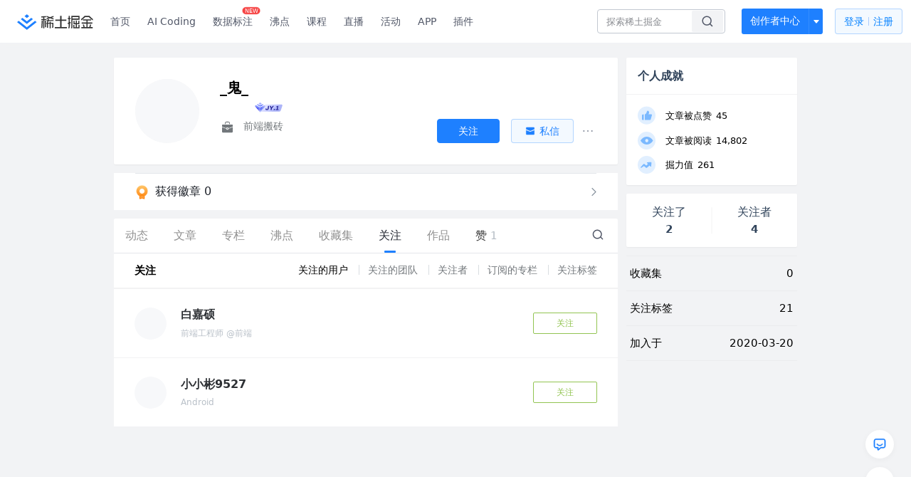

--- FILE ---
content_type: application/javascript
request_url: https://lf-web-assets.juejin.cn/obj/juejin-web/xitu_juejin_web/fdd79f9.js
body_size: 981
content:
(window.webpackJsonp=window.webpackJsonp||[]).push([[207],{3077:function(e,t,n){},4970:function(e,t,n){n(11);var r=n(171),c=n(203),o=["class","staticClass","style","staticStyle","attrs"];function l(e,t){var n=Object.keys(e);if(Object.getOwnPropertySymbols){var r=Object.getOwnPropertySymbols(e);t&&(r=r.filter((function(t){return Object.getOwnPropertyDescriptor(e,t).enumerable}))),n.push.apply(n,r)}return n}e.exports={functional:!0,render:function(e,t){var n=t._c,data=(t._v,t.data),f=t.children,v=void 0===f?[]:f,d=data.class,w=data.staticClass,style=data.style,C=data.staticStyle,O=data.attrs,h=void 0===O?{}:O,j=c(data,o);return n("svg",function(e){for(var t=1;t<arguments.length;t++){var n=null!=arguments[t]?arguments[t]:{};t%2?l(Object(n),!0).forEach((function(t){r(e,t,n[t])})):Object.getOwnPropertyDescriptors?Object.defineProperties(e,Object.getOwnPropertyDescriptors(n)):l(Object(n)).forEach((function(t){Object.defineProperty(e,t,Object.getOwnPropertyDescriptor(n,t))}))}return e}({class:[d,w],style:[style,C],attrs:Object.assign({width:"24",height:"24",viewBox:"0 0 24 24",xmlns:"http://www.w3.org/2000/svg"},h)},j),v.concat([n("path",{attrs:{"fill-rule":"evenodd","clip-rule":"evenodd",d:"M24 12C24 18.6274 18.6274 24 12 24C5.37258 24 0 18.6274 0 12C0 5.37258 5.37258 0 12 0C18.6274 0 24 5.37258 24 12ZM7.89913 7.89775C8.1188 7.67808 8.47495 7.67808 8.69462 7.89775L12.0234 11.2266L15.3523 7.89775C15.5719 7.67808 15.9281 7.67808 16.1477 7.89775C16.3674 8.11742 16.3674 8.47357 16.1477 8.69324L12.8189 12.0221L16.3844 15.5875C16.6041 15.8072 16.6041 16.1634 16.3844 16.383C16.1647 16.6027 15.8086 16.6027 15.5889 16.383L12.0234 12.8176L8.45796 16.383C8.23829 16.6027 7.88214 16.6027 7.66247 16.383C7.4428 16.1634 7.4428 15.8072 7.66247 15.5875L11.2279 12.0221L7.89913 8.69324C7.67946 8.47357 7.67946 8.11742 7.89913 7.89775Z"}})]))}}},4971:function(e,t,n){"use strict";n(3077)},5153:function(e,t,n){"use strict";n.r(t);n(43),n(56),n(19);var r=n(5),c=n(3),o=n(45),l=n.n(o),f=n(4970),v=n.n(f),d=n(18),w=n(4),C=Object(c.b)({components:{CloseIcon:v.a},emits:["show"],setup:function(e,t){var n=t.root,o=t.emit,f=["timelineIndex","column","pinsIndex"],v=n.$device.isMobile,C=Object(c.u)(),O=Object(c.n)(),h=function(){var e=Object(r.a)(regeneratorRuntime.mark((function e(){var t;return regeneratorRuntime.wrap((function(e){for(;;)switch(e.prev=e.next){case 0:if(!f.filter((function(e){return e===(C.value.name||"")})).length){e.next=10;break}return e.next=4,n.$store.dispatch(w.TCC_CONFIG,"juejin_fixed_resource_config");case 4:if(t=e.sent){e.next=7;break}return e.abrupt("return");case 7:localStorage.getItem(d.a.showFixedResourceTip)!==t.id&&l()().isAfter(t.start)&&l()().isBefore(t.end)&&(o("show"),O.value=t),e.next=11;break;case 10:O.value&&(O.value=void 0);case 11:case"end":return e.stop()}}),e)})));return function(){return e.apply(this,arguments)}}();return Object(c.x)((function(){return C.value.name}),(function(){h()})),Object(c.j)((function(){h()})),{activeAd:O,closeAd:function(){var e;localStorage.setItem(d.a.showFixedResourceTip,(null===(e=O.value)||void 0===e?void 0:e.id)||""),O.value=void 0},handleClick:function(){var link=v?O.value.h5Link:O.value.webLink;window.open(link,"_blank")}}}}),O=(n(4971),n(29)),component=Object(O.a)(C,(function(){var e=this,t=e.$createElement,n=e._self._c||t;return e.activeAd?n("div",{staticClass:"poster-resouce-wrap",on:{click:function(t){return t.stopPropagation(),e.handleClick(t)}}},[n("div",{staticClass:"poster-close-wrap",on:{click:function(t){return t.stopPropagation(),e.closeAd(t)}}},[n("CloseIcon",{staticClass:"poster-close-icon"})],1),e._v(" "),n("div",{staticClass:"poster-img-wrap"},[n("img",{staticClass:"poster-img",attrs:{src:e.activeAd.imgUrl}})])]):e._e()}),[],!1,null,"a4f95a74",null);t.default=component.exports}}]);
//# sourceMappingURL=fdd79f9.js.map